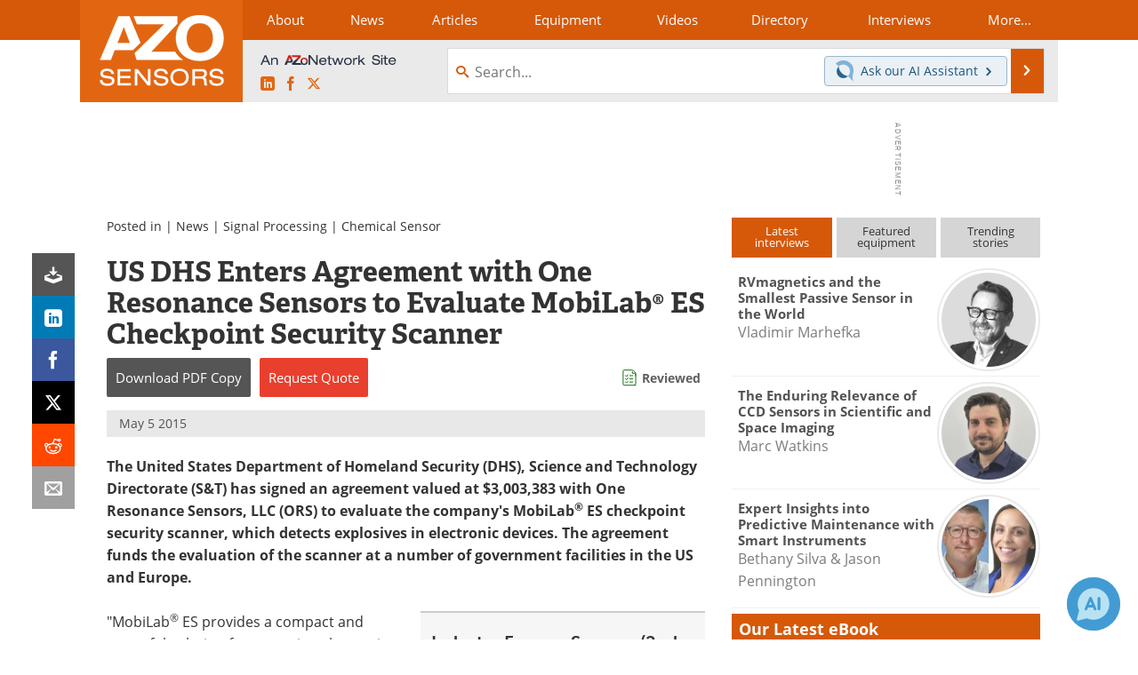

--- FILE ---
content_type: text/html; charset=utf-8
request_url: https://www.azosensors.com/news.aspx?newsID=9533
body_size: 21210
content:


<!DOCTYPE html>
<html lang="en" itemscope itemtype="http://schema.org/NewsArticle">
<head>
<link rel="preconnect" href="https://use.typekit.net" />
<link rel="preconnect" href="https://p.typekit.net" />
<link rel="preconnect" href="https://securepubads.g.doubleclick.net" />
<link rel="preconnect" href="https://www.googletagmanager.com" /><meta charset="utf-8" /><meta http-equiv="X-UA-Compatible" content="IE=edge" /><meta name="viewport" content="width=device-width, initial-scale=1, minimum-scale=1" /><title>
	US DHS Enters Agreement with One Resonance Sensors to Evaluate MobiLab&#174; ES Checkpoint Security Scanner
</title>
<link itemprop="mainEntityOfPage" href="https://www.azosensors.com/news.aspx?newsID=9533" />
<meta itemprop="description" content="The United States Department of Homeland Security (DHS), Science and Technology Directorate (S&amp;T) has signed an agreement valued at $3,003,383 with One Resonance Sensors, LLC (ORS) to evaluate the company&#39;s MobiLab&#174; ES checkpoint security scanner, which detects explosives in electronic devices. The agreement funds the evaluation of the scanner at a number of government facilities in the US and Europe." />
<meta itemprop="datePublished" content="2015-05-05T05:29:00-04:00" />
<meta itemprop="dateModified" content="2019-02-24T15:10:00-05:00" />
<meta name="twitter:card" content="summary" />
<meta name="twitter:site" content="@AZoSensors" />
<meta name="twitter:title" content="US DHS Enters Agreement with One Resonance Sensors to Evaluate MobiLab&#174; ES Checkpoint Security Scanner" />
<meta name="twitter:description" content="The United States Department of Homeland Security (DHS), Science and Technology Directorate (S&amp;T) has signed an agreement valued at $3,003,383 with One Resonance Sensors, LLC (ORS) to evaluate the company&#39;s MobiLab&#174; ES checkpoint security scanner, which detects explosives in electronic devices. The agreement funds the evaluation of the scanner at a number of government facilities in the US and Europe." />
<meta name="twitter:image:src" content="https://www.azosensors.com/images/news/NewsThumbImage_9533.jpg" />
<meta property="og:title" content="US DHS Enters Agreement with One Resonance Sensors to Evaluate MobiLab&#174; ES Checkpoint Security Scanner" />
<meta property="og:type" content="article" />
<meta property="og:image" content="https://www.azosensors.com/images/news/NewsThumbImage_9533.jpg" />
<meta property="og:url" content="https://www.azosensors.com/news.aspx?newsID=9533" />
<meta property="og:description" content="The United States Department of Homeland Security (DHS), Science and Technology Directorate (S&amp;T) has signed an agreement valued at $3,003,383 with One Resonance Sensors, LLC (ORS) to evaluate the company&#39;s MobiLab&#174; ES checkpoint security scanner, which detects explosives in electronic devices. The agreement funds the evaluation of the scanner at a number of government facilities in the US and Europe." />
<meta property="og:site_name" content="AZoSensors" />
<meta property="article:published_time" content="2015-05-05T05:29:00-04:00" />
<meta property="article:modified_time" content="2019-02-24T15:10:00-05:00" />
<meta property="article:section" content="Sensors News" />
<meta property="fb:app_id" content="191285697581963" />
<meta itemprop="isAccessibleForFree" content="false" />
<meta name="referrer" content="unsafe-url" /><meta name="robots" content="noindex" />
<link rel="canonical" href="https://www.azosensors.com/news.aspx?newsID=9533" /><link rel="stylesheet" href="https://use.typekit.net/vjt7ayk.css" media="print" onload="this.media='all'; this.onload=null;">

    <script type="text/javascript">
        window.g_cmpKind = 2;
        window.g_isIabTcfInUse = false;
        window.g_isIabGppInUse = false;
        window.bStrictCookies = undefined;
        window.g_cookiePolicyStatus = undefined;
        window.g_havePublishable = true;
        window.g_enableAnalytics = true;
        window.bRecordClientView = true;
        window.g_fetchPromotedItem = true;
        window.g_contentEmbedPromotedItemEligible = true;
        window.g_analyticsContentType = 'i-News Item';
        window.g_pageLoadStartOn = new Date();
        window._azoStartScripts = [];
        window.$ = function (fn) {
            if (typeof fn === 'function') { _azoStartScripts.push(fn); }
        };

    </script>

    <link rel="icon" href="/favicon-16x16.png" type="image/png" sizes="16x16" /><link rel="icon" href="/favicon-32x32.png" type="image/png" sizes="32x32" /><link rel="icon" href="/favicon-96x96.png" type="image/png" sizes="96x96" /><link rel="start" title="AZoSensors" href="/" /><link type="application/rss+xml" rel="alternate" title="AZoSensors (RSS)" href="https://www.azosensors.com/syndication.axd?format=rss" /><link type="application/atom+xml" rel="alternate" title="AZoSensors (ATOM)" href="https://www.azosensors.com/syndication.axd?format=atom" /><meta http-equiv="content-type" content="text/html; charset=utf-8" />
<script>
  window.googleAnalyticsConfig = {
    'gaCode': 'G-2CVVW0SD30',
    'cookieDomain': 'azosensors.com'
  };
</script>

<script>
  window.zohoPageSenseConfig = {
    'id': '9180d1f8a1a644818e83065fe450cc11'
  };
</script>
<meta name="msvalidate.01" content="F19F0E4C53AF972CB554F2D6E02D6A95" />

<link type="text/css" rel="stylesheet" href="https://www.azosensors.com/bundles/css/desktop/base?v=eqVkLbQF3ETgMdnbFaadtkpIft18270FmKV1DvWxUrc1" />


    <script type="text/javascript">
        //<![CDATA[
        var sSiteRoot = '/';
        var isMobileWebsite = false;
        var isMobileProSupplier = false;
        
        //]]>
    </script>

    
    <script type="text/javascript">

        window.dataLayer = window.dataLayer || [];
        function gtag() { dataLayer.push(arguments); }

        
        
            gtag('consent', 'default', {
                'ad_storage': 'denied',
                'analytics_storage': 'denied',
                'functionality_storage': 'denied',
                'personalization_storage': 'denied',
                'security_storage': 'granted',
                'ad_user_data': 'denied',
                'ad_personalization': 'denied'
            });
        

        function initAnalytics() {
            var config = window.googleAnalyticsConfig;
            if (config) {

                var gtagConfig = {
                    'anonymize_ip': true,
                    'cookie_domain': config.cookieDomain
                };

                if (window.g_analyticsContentType) {
                    gtagConfig['content_group'] = window.g_analyticsContentType;
                }

                

                var a = document.createElement('script');
                a.type = 'text/javascript';
                a.async = true;
                a.src = 'https://www.googletagmanager.com/gtag/js?id=' + config.gaCode;
                var s = document.getElementsByTagName('script')[0];
                s.parentNode.insertBefore(a, s);

                window.dataLayer = window.dataLayer || [];
                window.gtag = function () { dataLayer.push(arguments); };

                window.gtag('js', new Date());
                window.gtag('config', config.gaCode, gtagConfig);
            }
        };

        
            function initPlausible() {

                
                if (!window.googleAnalyticsConfig) {
                    return;
                }

                var plausibleDomain = 'azosensors.com';

                window.plausible = window.plausible || function () {(window.plausible.q = window.plausible.q || []).push(arguments)};

                var a = document.createElement('script');
                a.type = 'text/javascript';
                a.defer = true;
                a.setAttribute('data-domain', plausibleDomain);
                
                a.src = 'https://plausible.io/js/script.manual.js';
                var s = document.getElementsByTagName('script')[0];
                s.parentNode.insertBefore(a, s);

                $(function () {
                    Azom.recordPlausiblePageview();
                });
            }
        

    </script>

    

<style type="text/css">
</style>

<script type="text/javascript">
    //<![CDATA[

	var PdfReq = {
		itemType: 'news',
		itemName: 'US DHS Enters Agreement with One Resonance Sensors to Evaluate MobiLab® ES Checkpoint Security Scanner',
        languageCode: '',
		formTitle: 'US DHS Enters Agreement with One Resonance Sensors to Evaluate MobiLab® ES Checkpoint Security Scanner Printable Document (PDF)',
		itemId: 9533
	};

	$(function() {
	    Azom.initPdfReqPage();
	});

    //]]>
</script>

<script type="text/javascript">
    //<![CDATA[

    var DocReq = {
        itemType: 'news',
        reqType: 'None',
        itemName: 'US DHS Enters Agreement with One Resonance Sensors to Evaluate MobiLab® ES Checkpoint Security Scanner',
        formTitle: 'US DHS Enters Agreement with One Resonance Sensors to Evaluate MobiLab® ES Checkpoint Security Scanner',
        itemId: 9533
    };

    $(function () {
        Azom.initDocReqPage();
    });

    //]]>
</script>




    <!-- Add To Home -->
    
    <meta name="apple-mobile-web-app-capable" content="no" /><meta name="apple-mobile-web-app-status-bar-style" content="black" /><meta name="apple-mobile-web-app-title" content="Sensors" />
<script type="application/ld+json">
{
  "@context": "http://schema.org",
  "@type": "Organization",
  "name": "AZoSensors",
  "url": "https://www.azosensors.com/",
  "logo": "https://www.azosensors.com/themes/Standard/images/full_site_logo.png",
  "sameAs": [
     "https://www.facebook.com/AZoNetwork",
     "https://twitter.com/AZoSensors"
  ]
}
</script>

<script type="application/ld+json">
{
  "@context": "http://schema.org",
  "@type": "WebSite",
  "name": "AZoSensors",
  "url": "https://www.azosensors.com/",
  "potentialAction": {
     "@type": "SearchAction",
     "target": "https://www.azosensors.com/search.aspx?q={search_term_string}",
     "query-input": "required name=search_term_string"
  }
}
</script>
<meta name="description" content="The United States Department of Homeland Security (DHS), Science and Technology Directorate (S&amp;T) has signed an agreement valued at $3,003,383 with One Resonance Sensors, LLC (ORS) to evaluate the company&#39;s MobiLab® ES checkpoint security scanner, which detects explosives in electronic devices. The agreement funds the evaluation of the scanner at a number of government facilities in the US and Europe." /></head>
<body class="site-body promo-item-pending">

    <script type="text/javascript">

        
        var googletag = googletag || {};
        googletag.cmd = googletag.cmd || [];

        window.g_areSiteAdsInitialized = false;
        window.g_displayAdsToRender = [];

        function pushDisplayAd(fn) {
            if (window.g_areSiteAdsInitialized) {
                googletag.cmd.push(fn);
            } else {
                window.g_displayAdsToRender.push(fn);
            }
        }

    </script>

    

        <script async="async" src="https://securepubads.g.doubleclick.net/tag/js/gpt.js"></script>

        <script type='text/javascript'>
        //<![CDATA[
            window._renderedAdSlots = [];

            var g_dfpTargeting = [
                { k: "site", v: "AZoSensors" }
            ];

            function initSiteAds() {

                
                g_dfpTargeting.push({ k: "hostname", v: window.location.hostname });

                if (!window.g_isTargetingEnabled) {
                    g_dfpTargeting.push({ k: "npa", v: "yes" });
                }

                googletag.cmd.push(function () {

                    googletag.defineSlot('/21677452523/AZo_728x90_1', [[728, 90]], 'div-gpt-AZo_728x90_1').addService(googletag.pubads());
googletag.defineSlot('/21677452523/AZo_Desktop_300x250_1', [[300, 250]], 'div-gpt-AZo_Desktop_300x250_1').addService(googletag.pubads());


                    if (g_dfpTargeting.length) {
                        for (var t = 0; t < g_dfpTargeting.length; t++) {
                            googletag.pubads().setTargeting(g_dfpTargeting[t].k, g_dfpTargeting[t].v);
                        }
                    }

                    
                    
                    if (!window.g_isIabTcfInUse && !g_isIabGppInUse && !window.g_isTargetingEnabled) {
                        
                        googletag.pubads().setPrivacySettings({
                            'restrictDataProcessing': true,
                            'nonPersonalizedAds': true
                        });
                    }
                    
                    googletag.pubads().addEventListener('slotRenderEnded', function (e) { if (typeof Azom === 'undefined') { _renderedAdSlots.push(e); } else { Azom.onAdSlotRendered(e); } });
                    
                    googletag.pubads().enableSingleRequest();
                    googletag.enableServices();

                });

                ////////////////

                if (typeof g_displayAdsToRender !== 'undefined' && g_displayAdsToRender.length) {

                    
                    while (g_displayAdsToRender.length) {

                        

                        
                        var item = g_displayAdsToRender.shift();

                        googletag.cmd.push(item);

                        
                        item = null;
                    }
                }

                ////////////////

                window.g_areSiteAdsInitialized = true;

            }

        //]]>
        </script>
    

    <script type="text/javascript">

        window.g_azoReadCookie = function (name) {
            var nameEQ = name + "=";
            var ca = document.cookie.split(';');
            for (var i = 0; i < ca.length; i++) {
                var c = ca[i];
                while (c.charAt(0) == ' ') c = c.substring(1, c.length);
                if (c.indexOf(nameEQ) == 0) return c.substring(nameEQ.length, c.length);
            }
            return null;
        };

        
            function updateGoogleConsentModeUserPreferences() {

                var cp = typeof BlogEngine === 'object' ? BlogEngine.getVisitorCookieAndPrivacyPreferences() : null;

                var performance = (cp ? cp.performance : window.g_isPerformanceEnabled) ? true : false;
                var functional = (cp ? cp.functional : window.g_isFunctionalEnabled) ? true : false;
                var targeting = (cp ? cp.targeting : window.g_isTargetingEnabled) ? true : false;

                

                gtag('consent', 'update', {
                    'ad_storage': targeting ? 'granted' : 'denied',
                    'analytics_storage': performance ? 'granted' : 'denied',
                    'functionality_storage': functional ? 'granted' : 'denied',
                    'personalization_storage': targeting ? 'granted' : 'denied',
                    'security_storage': 'granted',
                    'ad_user_data': targeting ? 'granted' : 'denied',
                    'ad_personalization': targeting ? 'granted' : 'denied'
                });
            }
        

        function canRunPerformanceAnalytics() {
            
            if ((window.g_enableAnalytics && !g_azoReadCookie('isstffvstr')) || g_azoReadCookie('analytics-on')) {
                return true;
            } else {
                return false;
            }
        }

        if (canRunPerformanceAnalytics() && typeof initPlausible === 'function') {
            initPlausible();
        }

        
        window.g_hasActionsOnConsentsAvailableRun = false;

        function actionsOnConsentsAvailable() {

            if (window.g_hasActionsOnConsentsAvailableRun) {
                return;
            }

            window.g_hasActionsOnConsentsAvailableRun = true;

            var cp = '';

            if (window.g_cmpKind === 2) { 

                cp =
                    (OnetrustActiveGroups.includes('C0002') ? '1' : '0') +  
                    (OnetrustActiveGroups.includes('C0003') ? '1' : '0') +  
                    (OnetrustActiveGroups.includes('C0004') ? '1' : '0');   

            } else {
                cp = g_azoReadCookie('cookiepolicy');
            }

            if (cp && cp.length !== 3) {
                cp = null;
            }

            
            var isCookieBarShown = cp ? false : !!g_azoReadCookie('cookiebarshown');

            var currentCookieNoticeBarStatus = 0;

            function configureCookieNoticeBar() {

                
                if (window.g_cmpKind !== 1) {
                    return;
                }

                
                if (cp) {
                    return;
                }

                var showFullBar = typeof bStrictCookies === 'boolean' && bStrictCookies;
                var newCookieNoticeBarStatus = showFullBar ? 2 : 1;

                

                if (currentCookieNoticeBarStatus === newCookieNoticeBarStatus) {
                    
                    return;
                }

                
                try {
                    var root = document.getElementsByTagName('html')[0];
                    
                    if (root && root.classList) {

                        root.classList.toggle('show-cookie-bar', true);
                        root.classList.toggle('show-cookie-bar-standard', !showFullBar);
                        root.classList.toggle('show-cookie-bar-full', showFullBar);

                        currentCookieNoticeBarStatus = newCookieNoticeBarStatus;
                    }
                } catch (e) {
                    
                }
            }

            var areCookieCategoriesSet = false;

            function evaluateCookiePolicyStatus() {

                if (areCookieCategoriesSet) {
                    return;
                }

                var canSetCookieCategories = false;

                if (window.g_cmpKind !== 1) { 
                    canSetCookieCategories = true;
                } else {

                    
                    canSetCookieCategories =
                        g_cookiePolicyStatus === 1 ||
                        g_cookiePolicyStatus === 2 ||
                        (g_cookiePolicyStatus === 3 && typeof bStrictCookies === 'boolean');

                }

                if (canSetCookieCategories) {

                    if (window.g_cmpKind !== 1) { 
                        window.g_isTargetingEnabled = cp[2] === '1';
                        window.g_isPerformanceEnabled = cp[0] === '1';
                        window.g_isFunctionalEnabled = cp[1] === '1';
                    } else {

                        
                        window.g_isTargetingEnabled =
                            (cp && cp[2] === '1') ||
                            (!bStrictCookies && !cp && isCookieBarShown);

                        window.g_isPerformanceEnabled =
                            (cp && cp[0] === '1') ||
                            (!bStrictCookies && !cp && isCookieBarShown);

                        window.g_isFunctionalEnabled =
                            (cp && cp[1] === '1') ||
                            (!bStrictCookies && !cp && isCookieBarShown);

                    }

                    areCookieCategoriesSet = true;

                    

                    
                        updateGoogleConsentModeUserPreferences();
                    

                    

                    
                    if (canRunPerformanceAnalytics()) {
                        initAnalytics();
                    }

                    
                    if (typeof initSiteAds === 'function') {
                        initSiteAds();
                    }

                    $(function() {

                        
                        BlogEngine.loadPerformanceScripts();

                        
                        if (bRecordClientView && typeof contentViewData !== 'undefined') {
                            
                            Azom.recordClientView();
                        } else {
                            
                        }

                        
                        Azom.checkInboundDetails();
                    });
                }
            }

            function evaluateGeoLocation(location) {

                

                var country = '';
                var region = '';

                if (window.g_cmpKind === 2) {
                    var otLocationData = OneTrust.getGeolocationData();
                    country = !otLocationData ? '' : (otLocationData.country || '').toString().toUpperCase();
                    region = !otLocationData ? '' : (otLocationData.state || '').toString().toUpperCase();
                } else if (location) {
                    country = (location.country || '').toString().toUpperCase();
                    region = (location.region || '').toString().toUpperCase();
                } else {
                    country = (g_azoReadCookie('azocountry') || '').toString();
                }


                if (typeof country === 'string' && country.length === 2) {

                    window.g_countryCode = country.toUpperCase();
                    window.g_regionCode = region.toUpperCase();

                    
                    

                    window.bStrictCookies = window.g_countryCode === 'DE';

                    

                    if (window.g_cmpKind === 1) { 

                        $(function () {
                            Azom.createCookie("azocountry", country, 0);
                            BlogEngine.initCookieNoticeBar();
                        });

                    }

                }

                
                configureCookieNoticeBar();

                
                evaluateCookiePolicyStatus();

            }

            function onGetCountryProblem() {
                

                
                window.bStrictCookies = true;

                evaluateCookiePolicyStatus();
            }

            function lookupCountryIfNeeded() {

                if (window.g_cmpKind !== 1) { 
                    return;
                }

                if (window.g_countryCode) {
                    
                }
                if (!window.g_countryCode) {
                    
                    if (typeof fetch === 'undefined') {
                        
                        onGetCountryProblem();
                    } else {
                        fetch('/cdn-cgi/trace')
                            .then(function (resp) { return resp.text(); })
                            .then(function (data) {
                                var foundCountry = false;
                                if (!data || typeof data !== 'string') {
                                    
                                } else {
                                    var match = data.match(/\bloc=([a-z]{2})/i);
                                    if (!match || !match.length || match.length < 2) {
                                        
                                    } else {
                                        foundCountry = true;
                                        evaluateGeoLocation({ country: match[1], region: null });
                                        
                                    }
                                }

                                if (!foundCountry) {
                                    onGetCountryProblem();
                                }
                            })
                            .catch(function (error) {
                                
                                onGetCountryProblem();
                            });
                    }
                }
            }

            /////////////////

            

            if (window.g_cmpKind === 1) {

                if (cp) {
                    window.g_cookiePolicyStatus = 1;
                } else if (!isCookieBarShown) {
                    window.g_cookiePolicyStatus = 2;
                } else {
                    window.g_cookiePolicyStatus = 3;
                }

                
            }

            evaluateGeoLocation(null);

            lookupCountryIfNeeded();

        } 

    </script>

    

        <script>
            
        </script>

        <script>
            
        </script>

        
        <script src="https://cdn-ukwest.onetrust.com/scripttemplates/otSDKStub.js" async type="text/javascript" charset="UTF-8" data-domain-script="8480e383-8f4d-4149-bf14-2277128cacaf" ></script>
        <script type="text/javascript">
            window.g_isOneTrustAvailable = false;
            window.g_areInitialOneTrustConsentsAvailable = false;
            window.g_oneTrustRequireBannerInteraction = false;
            function OptanonWrapper() {
                if (!window.g_isOneTrustAvailable) {
                    window.g_isOneTrustAvailable = true;

                    if (typeof window.__tcfapi === 'function') {
                        window.g_isIabTcfInUse = true;
                        
                    }

                    if (typeof window.__gpp === 'function') {
                        window.g_isIabGppInUse = true;
                    }

                    
                }
                

                if (window.g_areInitialOneTrustConsentsAvailable) {
                    $(function () {
                        BlogEngine.onOneTrustConsentsUpdated();
                    });
                } else {

                    $(function () {
                        var isBoxClosed = !!Azom.readCookie('OptanonAlertBoxClosed');
                        if (!window.g_areInitialOneTrustConsentsAvailable) {

                            
                            var isBannerOverlayVisible = $('.ot-fade-in').is(':visible');
                            var areConsentsAvailableForProcessing = !isBannerOverlayVisible || isBoxClosed;
                            if (!areConsentsAvailableForProcessing) {
                                window.g_oneTrustRequireBannerInteraction = true;
                            } else {
                                window.g_areInitialOneTrustConsentsAvailable = true;
                                
                                window.setTimeout(actionsOnConsentsAvailable, 1);
                            }
                        }
                    });

                }
            }
        </script>
        

    

    

    

    

    

    <div id="body-wrap">

        <div class="container main-content-right">
            <form method="post" action="/news.aspx?newsID=9533" id="aspnetForm">
<div class="aspNetHidden">
<input type="hidden" name="__VIEWSTATE" id="__VIEWSTATE" value="3wlvXkjyLbD625SBDoBtQViYWnANd7FSqJpHRkWQY56rqk58Vn59aGPGwikVrt9NjCaOQxlsSMxyCfelHnZGLqdOBLOB4hLKTxvhAlSaocM80OA+73x2J9tE+knTA/SNroaTL2q2+Hun6tFi4zHVYK8PlD/XGthaXQ2fY9HPR3T4hxQxcFevPmnIv+DOlt1+KhIqPXmBJt2aEowPQG2eDXo2occnwUaOftxR/FZNS7zYbsf0iUtAIUXyYpsAAxLO5m7XajYieNkwRM5bvZRHF9pr23oEZS8Km6pOZO8d5H9TBpJwZqd7VA6PhZsJBzW+H1wo+DY/cL/nBtUSqztaG0xD/mTBM7b/YvRnnJ5dfPITiEUjMa6AMlrKZoLSFgEzLMRenWnCgDoeqlM+tVP581vRL2lvglUOjtUda9NwrSPmRuTq4szr/GaTgILNAddsuEdGYbaW9I8sxDaO/LcPhmI+Ookll7eC0RfsOnoxVp907utHZdsT3VPMFxgv14eLigKUWw==" />
</div>

<div class="aspNetHidden">

	<input type="hidden" name="__VIEWSTATEGENERATOR" id="__VIEWSTATEGENERATOR" value="CA8C29DA" />
	<input type="hidden" name="__EVENTVALIDATION" id="__EVENTVALIDATION" value="M5BqBF1c5UlSgJZkRJEiddMhS7ZkNZU0j156UXgsxJ/CWRdTu9WhHNhyZcJbAgfq20P654CPK5wG0I+AO3RqyjvdTVRYyxv9lB9+HFgItUbtiS2czTktjTekrB0epma7+/fW0nPYmPSbtnCaLrQW1NWoU2tfGTFd6XtopeSxzU5VSR1XDDk8JqRDBEPF1wtQgovLew==" />
</div>

                <div class='overlay-content-wrapper'>
                    <div id='social-login-overlay-simple-container'></div>
                    <div id='social-login-overlay-full-container' class='mfp-with-anim'></div>
                </div>

                <header>
                    <a class="skip-link sr-only sr-only-focusable" href="#main">Skip to content</a>
                    <nav class="main-menu container menu-container">

                        <div class="logo col-sm-2 col-xs-12">
                            <a href="/">
                                <img class="img-responsive center-block" src="https://www.azosensors.com/themes/Standard/images/azosensors_logo_v3.png" alt="AZoSensors" /></a>
                        </div>

                        <div class="nav-right col-sm-10 col-xs-12">
                            <ul class="menu">
                                <li><a href="/aboutus.aspx"><span>About</span></a></li>
                                <li><a href="/news-index.aspx"><span>News</span></a></li>
                                <li><a href="/articles.aspx"><span>Articles</span></a></li>
                                <li><a href="/equipment-index.aspx"><span>Equipment</span></a></li>
                                <li><a href="/videos-index.aspx"><span>Videos</span></a></li>
                                <li><a href="/directory.aspx"><span>Directory</span></a></li>
                                <li><a href="/interviews.aspx"><span>Interviews</span></a></li>
                                <li class="hidden-xs"><a class="moremenu">More...</a></li>

                                <li class="hidden-sm hidden-md hidden-lg"><a href="/book-index.aspx"><span>Books</span></a></li>
                                <li class="hidden-sm hidden-md hidden-lg"><a href="/advertise"><span>Advertise</span></a></li>
                                <li class="hidden-sm hidden-md hidden-lg"><a href="/contact.aspx"><span>Contact</span></a></li>
                                <li class="hidden-sm hidden-md hidden-lg"><a href="/newsletters/"><span>Newsletters</span></a></li>
                                <li class="hidden-sm hidden-md hidden-lg"><a href="/search.aspx"><span>Search</span></a></li>
                                <li class="hidden-sm hidden-md hidden-lg"><a href="/journals-index.aspx"><span>Journals</span></a></li>
                                <li class="hidden-sm hidden-md hidden-lg mobile-menu-profile-become-member">
                                    <a href="/azoprofile/login/" onclick="return AZoProfileUtils.showAZoProfileLoginFullOverlay(null);" class="login-signup"><span>Become a Member</span></a>
                                </li>
                            </ul>

                        <div class="sub-menu col-xs-12" aria-role="nav">
                            <ul class="mobile-main serif hidden-xs">
                                <li><a href="/book-index.aspx"><span>Books</span></a></li>
                                <li><a href="/advertise"><span>Advertise</span></a></li>
                                <li><a href="/contact.aspx"><span>Contact</span></a></li>
                                <li><a href="/newsletters/"><span>Newsletters</span></a></li>
                                <li><a href="/journals-index.aspx"><span>Journals</span></a></li>
                                <li><a href="/search.aspx"><span>Search</span></a></li>
                                <li class="mobile-menu-profile-become-member">
                                    <a href="/azoprofile/login/" onclick="return AZoProfileUtils.showAZoProfileLoginFullOverlay(null);" class="login-signup"><span>Become a Member</span></a>
                                </li>
                            </ul>
                        </div>

                            
                            <div class="col-xs-12 user-menu">
                                <div class="row">
                                    <div class="menu-top-left hidden-xs clearfix">
                                        <a class="an-azonetwork-site" href="/suppliers.aspx?SupplierID=4685"><img src="https://www.azosensors.com/images/an-azonetwork-site.svg" alt="An AZoNetwork Site" width="158" height="16" /></a>
                                        <div class="top-social-icons">
                                            <ul class="social">
                                                <li class="linkedin"><a href="https://www.linkedin.com/company/azosensors/" aria-label="AZoSensors LinkedIn page">
                                                    <span aria-hidden="true" class="icon-linkedin"></span>
                                                    <span class="sr-only">LinkedIn</span>
                                                </a></li>
                                                <li class="facebook"><a href="https://www.facebook.com/AZoNetwork" aria-label="AZoNetwork Facebook page">
                                                    <span aria-hidden="true" class="icon-facebook"></span>
                                                    <span class="sr-only">Facebook</span>
                                                </a></li>
                                                <li class="twitter"><a href="https://twitter.com/AZoSensors" aria-label="AZoSensors X page">
                                                    <span aria-hidden="true" class="icon-twitter-x"></span>
                                                    <span class="sr-only">X</span>
                                                </a></li>
                                            </ul>
                                        </div>
                                        
                                        
                                    </div>
                                    <div class="col-sm-7 col-xs-12 menu-top-right">
                                        <div class="search-input-group">
                                            <div class="menu-global-search">
                                                <span class="icon-search"></span>
                                                <input aria-labelledby="searchLabel" type="search" id="globalSearchField" class="form-control searchfield" placeholder="Search..." maxlength="200" onfocus="BlogEngine.searchClear('')" onblur="BlogEngine.searchClear('')" onkeypress="return BlogEngine.searchKeyPress(event,'globalSearchField', '', null)" value="" />
                                            </div>
                                            <div class="menu-top-azthena">
                                                <a class="open-azthena clearfix">
                                                    <svg xmlns="http://www.w3.org/2000/svg" viewBox="0 0 144.229 169.55" role="img" style="enable-background:new 0 0 144.2287 169.55" xml:space="preserve">
                                                        <title>Chat with our AI Assistant</title><path d="M23.48 49c-9.76 9.76-15.8 23.24-15.8 38.13 0 29.77 24.14 53.91 53.91 53.91 14.89 0 28.37-6.04 38.13-15.79-39.85-4.79-71.45-36.39-76.24-76.24V49z" style="fill:#28658e"/><path d="M141.6 101.53c3.87-14.41 7.12-50.5-18.4-76.02C89.18-8.51 34.02-8.51 0 25.52L23.48 49c9.76-9.76 23.23-15.79 38.12-15.79 29.77 0 53.91 24.14 53.91 53.91 0 14.89-6.03 28.37-15.79 38.12l20.52 20.52 23.79 23.79s-14.44-23.33-2.43-68.02z" style="fill:#7fb3db"/></svg>
                                                    <span class="ask-azthena"><span class="ask-azthena-text-line">Ask our</span> <span class="ask-azthena-text-line">AI Assistant <span aria-hidden="true" class="icon-arrow-right"></span></span></span>
                                                </a>
                                            </div>
                                            <div class="input-group-addon search-btn-wrap">
                                                <button class="search-btn" onclick="return BlogEngine.search('globalSearchField');" onkeypress="return BlogEngine.search('globalSearchField');">
                                                    <span aria-hidden="true" class="icon-arrow-right"></span>
                                                    <span id="searchLabel" class="sr-only">Search</span>
                                                </button>
                                            </div>
                                        </div>
                                    </div>

                                </div>
                            </div>

                            <a class="moremenu mobile-menu visible-xs-block">
                                <span aria-hidden="true" class="icon-list"></span>
                                <span class="sr-only">Menu</span>
                            </a>

                        </div>

                    </nav>
                </header>

                
                    <div class="clearfix">
                        
                        <div class="banner-ad hidden-xs col-sm-12">
                            <div id="widgetzone_siteVeryTopV3" class="widgetzone clearfix"><section class="widget dfpad clearfix" id="widget622c0e27-8db6-42a3-8a81-aadf291437b8"><div class='div-gpt-wrap-728x90'><div id='div-gpt-AZo_728x90_1' class='div-gpt-728x90'>
<script type='text/javascript'>
pushDisplayAd(function(){
    googletag.display('div-gpt-AZo_728x90_1');
});
</script>
</div></div>

</section></div>
                        </div>
                    </div>
                

                <main id="main" tabindex="-1" class="main-container col-xs-12 col-md-8">

                    


        


        

        



<div style="position:absolute;visibility:hidden;">
    <div id="pdfReqForm" class="azoForm-dialog azoForm-desktop-container mfp-with-anim">
        <div class="pdfReq-form-dialog-container-contents"></div>
    </div>
</div>


<div id="pdfReqFormMobileContainerOnPage" class="azoForm-mobile-container">
</div>

        

<!-- docReq start -->


<div style="position:absolute;visibility:hidden;">
    <div id="docReqForm" class="azoForm-dialog azoForm-desktop-container mfp-with-anim">
        <div class="docReq-form-dialog-container-contents"></div>
    </div>
</div>


<div id="docReqFormMobileContainerOnPage" class="azoForm-mobile-container"></div>
<!-- docReq end -->


        
            
            <div class="item-top-bar">

                

                    <div class="postedIn">

                            Posted in
                             | <a href="/news-index.aspx">News</a> | <a href="/news-category.aspx?CatID=12">Signal Processing</a> | <a href="/news-category.aspx?CatID=23">Chemical Sensor</a>

                    </div>

                

            </div>
        


    <div id="widgetzone_NewsAboveTabs" class="widgetzone clearfix"></div>

    


    


            

<input type="hidden" id="url-to-share" value="https://www.azosensors.com/news.aspx?newsID=9533"/>
<div class="share-box">
    <ul class="showEmailShare">
        
        <li class="pdf-download no-count">
            <a href="#" class="request-pdf-download" title="Download PDF copy">
                <div class="share-wrapper">
                    <div aria-hidden="true" class="icon icon-download"></div>
                </div>
            </a>
        </li>
        
        <li class="linkedin">
            <a href="https://www.linkedin.com/shareArticle?mini=true&amp;url=https%3a%2f%2fwww.azosensors.com%2fnews.aspx%3fnewsID%3d9533&amp;title=US+DHS+Enters+Agreement+with+One+Resonance+Sensors+to+Evaluate+MobiLab%c2%ae+ES+Checkpoint+Security+Scanner" title="LinkedIn" data-win-width="520" data-win-height="570" target="_blank">
                <div class="share-wrapper">
                    <div aria-hidden="true" class="icon icon-linkedin"></div>
                    <div class="count count-linkedin"></div>
                </div>
            </a>
        </li>
        <li class="facebook">
            <a href="https://www.facebook.com/sharer/sharer.php?u=https%3a%2f%2fwww.azosensors.com%2fnews.aspx%3fnewsID%3d9533" title="Facebook" data-win-width="550" data-win-height="600" target="_blank">
                <div class="share-wrapper">
                    <div aria-hidden="true" class="icon icon-facebook"></div>
                    <div class="count count-facebook"></div>
                </div>
            </a>
        </li>
        <li class="twitter no-count">
            <a href="https://x.com/share?url=https%3a%2f%2fwww.azosensors.com%2fnews.aspx%3fnewsID%3d9533&amp;text=US+DHS+Enters+Agreement+with+One+Resonance+Sensors+to+Evaluate+MobiLab%c2%ae+ES+Checkpoint+Security+Scanner" title="X" data-win-width="550" data-win-height="300" target="_blank">
                <div class="share-wrapper">
                    <div aria-hidden="true" class="icon icon-twitter-x"></div>
                </div>
            </a>
        </li>
        <li class="reddit no-count">
            <a href="https://www.reddit.com/submit?url=https%3a%2f%2fwww.azosensors.com%2fnews.aspx%3fnewsID%3d9533" title="Reddit" data-win-width="575" data-win-height="600" target="_blank">
                <div class="share-wrapper">
                    <div aria-hidden="true" class="icon icon-reddit"></div>
                </div>
            </a>
        </li>
        
        <li class="email no-count">
            <a href="#" onclick="return Azom.displayShareViaEmail();" title="Email" target="_blank">
                <div class="share-wrapper">
                    <div aria-hidden="true" class="icon icon-envelop"></div>
                </div>
            </a>
        </li>
        
    </ul>
</div>



            <div class='item-body content-item-body clearfix'>

				

                

                <h1 id="ctl00_cphBody_h1Title" itemprop="headline">US DHS Enters Agreement with One Resonance Sensors to Evaluate MobiLab&#174; ES Checkpoint Security Scanner</h1>

                
    
    <div class="in-content-ctas-container in-content-ctas-container-top">
        <div class="in-content-ctas in-content-ctas-top cta-btns-cols-2">
            <ul>
                <li class="cta-printpdf"><a href="#" class="request-pdf-download" onclick="return false;"><span class="cta-text"><span>Download</span> <span>PDF Copy</span></span></a></li><li class="cta-rfq"><a href="#" class="requestQuoteOneItem" onclick="return false;"><span class="cta-text"><span>Request</span> <span>Quote</span></span></a></li>
            </ul>
        </div>
        
            <div class="article-status-details">
                <img src="https://www.azosensors.com/images/editorial-checklist.svg" alt="Editorial Checklist" width="129" height="150" />
                <a href="#" tabindex="0" class="reviewed-indicator" data-content="&lt;p&gt;&lt;img src=&quot;https://www.azosensors.com/images/news/NewsThumbImage_9533.jpg&quot; alt=&quot;&quot; width=&quot;350&quot; height=&quot;215&quot; /&gt; This article has been provided by a &lt;a href=&quot;http://www.detect-ors.com&quot; target=&quot;_blank&quot; rel=&quot;noopener nofollow&quot;&gt;trusted source&lt;/a&gt; and subjected to AZoSensors&#39;s &lt;a href=&quot;/content-policy&quot;&gt;review protocols&lt;/a&gt;, complying with its guidelines. To guarantee the article&#39;s authority, our editing team has highlighted the following features: verified accuracy, undergone scholarly review, sourced from a reliable authority, and meticulously scrutinized for errors. Modifications may be made to the article&#39;s style and length.&lt;/p&gt;">Reviewed</a>
            </div>
        
    </div>

        
        <div class="overlay-content-wrapper">
            <div class="reviewers-notes-modal">
                <div class="reviewers-notes-body item-body">
                    <div class="reviewers-notes-content">
                    </div>
                    <div class="reviewers-notes-close-wrap">
                        <input class="reviewers-notes-close close-reviewers-notes-button" type="button" value="Close" />
                    </div>
                </div>
            </div>
        </div>
    


                <div id="ctl00_cphBody_divText" itemprop="articleBody" class="clearfix">
                    <div class="article-meta article-meta-byline article-meta-right-only"><span class="article-meta-contents"><span class="article-meta-right article-meta-right-with-date article-meta-right-one-item"><span class="article-meta-date">May 5 2015</span></span></span></div><span itemprop="author" itemscope itemtype="http://schema.org/Organization"><meta itemprop="name" content="AZoSensors" /><meta itemprop="url" content="https://www.azosensors.com/" /></span>
<p><strong>The United States Department of Homeland Security (DHS), Science and Technology Directorate (S&amp;T) has signed an agreement valued at $3,003,383 with One Resonance Sensors, LLC (ORS) to evaluate the company&#39;s MobiLab<sup>&reg;</sup> ES checkpoint security scanner, which detects explosives in electronic devices. The agreement funds the evaluation of the scanner at a number of government facilities in the US and Europe.</strong></p>

<div class="related-content-embed related-stories-embed"><h3>Related Stories</h3><ul><li><a href="/article.aspx?ArticleID=123">3DLevelScanner and Powder Measurements</a></li><li><a href="/article.aspx?ArticleID=1255">Sensors for Security: Their Importance and Potential Impact</a></li><li><a href="/news.aspx?newsID=4078">Elite Security Services Adds Door and Window Sensors to Home Security Systems</a></li></ul></div><p>&quot;MobiLab<sup>&reg;</sup> ES provides a compact and powerful solution for screening electronic devices,&quot; said Dr. Pablo Prado, Co-founder and CEO of ORS. &quot;We are very pleased to be working with DHS to evaluate our technology, which we believe will significantly increase airport security while minimizing passenger delays and disruptions.&quot;</p>

<p>The MobiLab<sup>&reg;</sup> ES uses chemical-specific radio-frequency technology to provide safe and fast detection of concealed explosive materials. The screening system offers airport security checkpoints the ability to inspect electronic items for explosives in seconds without requiring the devices to be powered on.</p><div id="content-gate"></div><div class="gated-content">

<p>Last summer, new emergency airport security measures were put in place to require travelers on selected flights to power up electronic devices as a part of the security screening process. The new measures slowed security checkpoints and inconvenienced passengers, who were delayed or forced to surrender their electronic items. MobiLab<sup>&reg;</sup> ES now offers a reliable, safe and highly accurate way to scan electronic devices for explosives.</p>

<p><strong>MobiLab<sup>&reg;</sup> ES features:</strong></p>

<ul>
	<li>Compact tabletop scanner</li>
	<li>Single-touch operation that requires minimal training</li>
	<li>Self-calibrating</li>
	<li>Detection of explosives regardless of their configuration</li>
</ul>


</div>
                    <div id="sources" class="content-source below-content-common-a"><div class="content-src-label">Source:</div><div class="content-src-value"><p><a href="http://www.detect-ors.com" target="_blank" rel="noopener">http://www.detect-ors.com</a></p></div></div>
                    
                </div>

                

                
    
    <div class="in-content-ctas-container in-content-ctas-container-bottom">
        <div class="in-content-ctas in-content-ctas-bottom cta-btns-cols-2">
            <ul>
                <li class="cta-printpdf"><a href="#" class="request-pdf-download" onclick="return false;"><span class="cta-text"><span>Download</span> <span>PDF Copy</span></span></a></li><li class="cta-rfq"><a href="#" class="requestQuoteOneItem" onclick="return false;"><span class="cta-text"><span>Request</span> <span>Quote</span></span></a></li>
            </ul>
        </div>
        
    </div>

        


                

                

            </div>

            


	<script type="text/javascript">
		//<![CDATA[

		$(function() {
            BlogEngine.initContentImages('.content-item-img');
		});

		//]]>
	</script>

    

    

    <script type='text/javascript'>
    //<![CDATA[

        var commentPageData = {
            contentType: 'News',
            contentId: 9533,
            languageCode: '',
            siteName: 'AZoSensors.com',
            publicLabel: 'Public Comment',
            privateLabel: 'Private Feedback to AZoSensors.com',
            identityBoxTopText: 'Leave your feedback'
            
        };

        $(function() { BlogEngine.initComments(); });

    //]]>
    </script>

    <div id="commentblock">

        <h2 id='comments-header-bar' style="display:none;">Comments</h2>

        <div id="commentsBlockWrapper" style="display:none;">
            

            <div id='comments-wrap'>
                
            </div>

        </div>

        


        <div id='comment-bottom-wrap'>

            <h2>Tell Us What You Think</h2>
            <div>

                <p class='first last'>
                    Do you have a review, update or anything you would like to add to this news story?
                </p>

                <div id="comment-form-bottom-holder">
                    <div id="comment-form">

	                    <div class="commentForm">

		                    <input type="hidden" name="ctl00$cphBody$commentWidget$hiddenReplyTo" id="hiddenReplyTo" />
		                    <p id="cancelReply" style="display:none;"><a href="javascript:void(0);" onclick="BlogEngine.cancelReply();">Cancel reply to comment</a></p>

                            <div id="comment-status"></div>
                            

              <div class='azoprofile-identity-box-wrap'>
                  <div class='azoprofile-identity-box-pic'>
                      <img alt='' src='/pics/anonymous_avatar.gif' />
                  </div>
                  <div class='azoprofile-identity-box-right'>
                      <div id='azoprofile-identity-box-top'>Leave your feedback</div>
                      <div class='azoprofile-identity-box-login-wrap'>
                          <a href='#' class='azoprofile-identity-box-login-btn'>
                            <span class='azoprofile-identity-box-login-text'>Login</span>
                            <span class='azoprofile-identity-box-provider-icons'>&nbsp;</span>
                            <span class='azoprofile-identity-box-button'><span class='azoprofile-identity-box-button-arrow'>&nbsp;</span></span>
                          </a>
                      </div>
                      <div class='azoprofile-identity-box-loggedin'>
                          <div class='azoprofile-identity-box-name'></div>
                          <div class='azoprofile-identity-box-logout'><a href='#' onclick='return AZoProfileUtils.onAZoProfileBoxIdentityLogout();'>(Logout)</a></div>
                      </div>
                  </div>
              </div>
              <div style='clear:both;'></div>

	                        <div id='commentCompose'>
		                        <textarea name="ctl00$cphBody$commentWidget$tbCommentBody" rows="2" cols="20" id="tbCommentBody" aria-labelledby="azoprofile-identity-box-top">
</textarea>
	                        </div>
                            <div class='comment-bottom-actions'>
                                <fieldset class='comment-public-options'>
                                    <legend class="sr-only">Your comment type</legend>
                                    <div class='comment-public-option'>
                                        <input type="radio" name='comment_public_status' id='comment-make-public' checked='checked' />
                                        <label id='comment-make-public-label' for='comment-make-public'>Public Comment</label>
                                    </div>
                                    <div class='comment-public-option'>
                                        <input type="radio" name='comment_public_status' id='comment-make-private' />
                                        <label id='comment-make-private-label' for='comment-make-private'>Private Feedback to AZoSensors.com</label>
                                    </div>
                                    
                                </fieldset>
                                <a id="post-comment" href="#" onclick="return false;" class="comment-btn">Submit</a>
                            </div>

                            <div style="clear:both;"></div>

                        </div>
                    </div>
                </div>
            </div>

        </div>


    </div>





    

<div class="content-gate-contents">
    <div class="content-gate-top">
        <h2 class="content-gate-header">
            Sign in to keep reading
            
        </h2>
        
    </div>
    
    <p>
        We're committed to providing free access to quality science. By registering and providing insight into
        your preferences you're joining a community of over 1m science interested individuals and help us to
        provide you with insightful content whilst keeping our service free.
    </p>
    <div class="content-gate-btns content-gate-btns-top content-gate-btns-aligned">
        <div class="content-gate-btn">
            <a href="#" class="content-gate-btn-google" data-provider="google">
                <img src="https://www.azonetwork.com/images/signin_google.svg" alt="Google" width="128" height="128" />
                
                <span class="content-gate-btn-text">Sign in with Google</span>
            </a>
        </div>
        <div class="content-gate-btn">
            <a href="#" class="content-gate-btn-apple" data-provider="apple">
                <img src="https://www.azonetwork.com/images/signin_apple.svg" alt="Apple" width="50" height="50" />
                
                <span class="content-gate-btn-text">Sign in with Apple</span>
            </a>
        </div>
        <div class="content-gate-btn">
            <a href="#" class="content-gate-btn-linkedin" data-provider="linkedin">
                <img src="https://www.azonetwork.com/images/signin_linkedin.svg" alt="LinkedIn" width="512" height="512" />
                
                <span class="content-gate-btn-text">Sign in with LinkedIn</span>
            </a>
        </div>
        <div class="content-gate-btn">
            <a href="#" class="content-gate-btn-facebook" data-provider="facebook">
                <img src="https://www.azonetwork.com/images/signin_facebook.svg" alt="Facebook" width="512" height="512" />
                
                <span class="content-gate-btn-text">Sign in with Facebook</span>
            </a>
        </div>
    </div>
    <div class="content-gate-or">
        or
    </div>
    <div class="content-gate-btns">
        <div class="content-gate-btn">
            <a href="/azoprofile/login/" onclick="return AZoProfileUtils.showAZoProfileLoginFullOverlay(null);" class="content-gate-btn-email" data-provider="email">
                <img src="https://www.azonetwork.com/images/signin_email.svg" alt="Email" width="512" height="512" />
                
                <span class="content-gate-btn-text">Sign in with email</span>
            </a>
        </div>
    </div>
</div>

<div itemprop="hasPart" itemscope itemtype="https://schema.org/WebPageElement">
    <meta itemprop="isAccessibleForFree" content="false">
    <meta itemprop="cssSelector" content=".gated-content">
</div>


    <div id="widgetzone_NewsBelowTabs" class="widgetzone clearfix"></div>

    <div id="widgetzone_NewsDetailBottom" class="widgetzone clearfix"></div>




<div style="display:none;" itemprop="publisher" itemscope itemtype="https://schema.org/Organization">
    <div itemprop="logo" itemscope itemtype="https://schema.org/ImageObject">
        <meta itemprop="url" content="https://www.azosensors.com/themes/Standard/images/amp_site_logo.jpg" />
        <meta itemprop="width" content="386" />
        <meta itemprop="height" content="60" />
    </div>
    <meta itemprop="name" content="AZoSensors" />
    <meta itemprop="url" content="https://www.azosensors.com/" />
</div>



                    <span itemprop="image" itemscope itemtype="https://schema.org/ImageObject"><meta itemprop="url" content="https://www.azosensors.com/images/news/NewsThumbImage_9533.jpg" /><meta itemprop="width" content="150" /><meta itemprop="height" content="74" /><meta itemprop="caption" content="US DHS Enters Agreement with One Resonance Sensors to Evaluate MobiLab&#174; ES Checkpoint Security Scanner" /></span>
                </main>

                
                    <div class="sidebar-container main-sidebar-container col-xs-12 col-md-4">

                        
<div id="widgetzone_CommonSidebarTopV3" class="widgetzone clearfix"></div>

        
            <section class="tab-container col-xs-12">
                <ul class="nav nav-tabs nav-sidebar-tabs" data-tabs="tabs">
                    <li class="active"><a href="#tabs-1" data-toggle="tabs">Latest<br />interviews</a></li>
                    <li><a href="#tabs-2" data-toggle="tabs">Featured<br />equipment</a></li>
                    <li><a href="#tabs-3" data-toggle="tabs">Trending<br />stories</a></li>
                </ul>
                <div class="tab-content">
                    <div id="tabs-1" class="tab-pane active interviews-container col-xs-12">
                      <div id="widgetzone_CommonTabsTab1V3" class="widgetzone clearfix"><section class="widget latestinterviews clearfix" id="widget3f94c76d-49b5-41b2-ba5e-a435bed4f530"><article class="article-size-3 interview col-xs-12">
<a href="/article.aspx?ArticleID=3274"><div class="article-title col-xs-9 col-md-8">
<h3>RVmagnetics and the Smallest Passive Sensor in the World</h3>
<p class="hidden-sm">Vladimir Marhefka</p>
<p class="visible-sm-block">RVmagnetics&#39; MicroWire technology offers the smallest passive sensor, facilitating deep, internal sensing for advanced applications in aerospace and defense.</p>
</div>
<div class="article-thumb col-xs-3 col-md-4">
<img src="https://www.azosensors.com/images/Article_Thumbs/InterviewImageForArticle_3274_17677985231448691.jpg" alt="RVmagnetics and the Smallest Passive Sensor in the World" />
</div>
</a>
</article>

<article class="article-size-3 interview col-xs-12">
<a href="/article.aspx?ArticleID=3264"><div class="article-title col-xs-9 col-md-8">
<h3>The Enduring Relevance of CCD Sensors in Scientific and Space Imaging</h3>
<p class="hidden-sm">Marc Watkins</p>
<p class="visible-sm-block">CCDs are vital for high-performance imaging, delivering exceptional sensitivity and reliability in scientific research and space exploration applications.</p>
</div>
<div class="article-thumb col-xs-3 col-md-4">
<img src="https://www.azosensors.com/images/Article_Thumbs/InterviewImageForArticle_3264_17646862713308806.jpg" alt="The Enduring Relevance of CCD Sensors in Scientific and Space Imaging" />
</div>
</a>
</article>

<article class="article-size-3 interview col-xs-12">
<a href="/article.aspx?ArticleID=3257"><div class="article-title col-xs-9 col-md-8">
<h3>Expert Insights into Predictive Maintenance with Smart Instruments</h3>
<p class="hidden-sm">Bethany Silva &amp; Jason Pennington</p>
<p class="visible-sm-block">Discover how predictive maintenance is driving smarter, data-based decisions.</p>
</div>
<div class="article-thumb col-xs-3 col-md-4">
<img src="https://www.azosensors.com/images/Article_Thumbs/InterviewImageForArticle_3257_17611470917816865.jpg" alt="Expert Insights into Predictive Maintenance with Smart Instruments" />
</div>
</a>
</article>

</section><section class="widget recentindustryfocuses clearfix" id="widgetfd6dcb4c-18c2-499b-a3a7-8f7836bca0b6"><h2 class="widget-top">Our Latest eBook</h2><article class="article-size-3 interview col-xs-12">
<a href="/industry-focus/biosensors-ebook-2026"><div class="article-thumb col-xs-3 col-md-4">
<img src="https://www.azosensors.com/images/industryfocuses/PromotionForIndustryFocus_17_17684766336305303.jpg" alt="Biosensors" />
</div>
<div class="article-title col-xs-9 col-md-8">
<h3>Biosensors</h3>
<p class="always-visible-widget-paragraph">Biosensors detect biological responses. In this eBook, we unpick how they work, where they work, and how they are changing everything from environmental monitoring to wearable tech.</p>
</div>
</a>
</article>
</section><section class="widget featuredarticles clearfix" id="widget8b1db0bf-83b9-4536-986d-05e1489b3fdd"><h2 class="widget-top">FeaturedArticles</h2><article class="article-size-3 col-xs-12"><div class="article-thumb col-xs-4 col-md-5"><a href="/article.aspx?ArticleID=3276"><img src="https://www.azosensors.com/images/Article_Thumbs/ThumbForArticle_3276_17684877976192380.jpg" alt="Could Health Tracking Cause More Harm than Good?" /></a></div><div class="article-title col-xs-8 col-md-7"><h3><a href="/article.aspx?ArticleID=3276">Could Health Tracking Cause More Harm than Good?</a></h3><p class="visible-sm-block">Health tracking technologies offer insights into wellbeing but may also cause anxiety and data misinterpretation. Evaluating their impact is critical.</p></div></article><article class="article-size-3 col-xs-12"><div class="article-thumb col-xs-4 col-md-5"><a href="/article.aspx?ArticleID=3272"><img src="https://www.azosensors.com/images/Article_Thumbs/ThumbForArticle_3272_17660751434215841.jpg" alt="Viscosity and Temperature Sensors in Lubricant Monitoring" /></a></div><div class="article-title col-xs-8 col-md-7"><h3><a href="/article.aspx?ArticleID=3272">Viscosity and Temperature Sensors in Lubricant Monitoring</a></h3><p class="visible-sm-block">In situ viscosity and temperature sensors are key to effective lubricant monitoring, driving smarter maintenance and improving operational efficiency.</p></div></article><article class="article-size-3 col-xs-12"><div class="article-thumb col-xs-4 col-md-5"><a href="/article.aspx?ArticleID=3275"><img src="https://www.azosensors.com/images/Article_Thumbs/ThumbForArticle_3275_17678768662912641.jpg" alt="Regional Highlight: Sensors in Switzerland" /></a></div><div class="article-title col-xs-8 col-md-7"><h3><a href="/article.aspx?ArticleID=3275">Regional Highlight: Sensors in Switzerland</a></h3><p class="visible-sm-block">Swiss sensor companies specialize in high-precision technologies, driving advancements in industrial automation, medical devices, and environmental monitoring.</p></div></article></section></div>
                    </div><!-- tab 1 -->
                    <div id="tabs-2" class="tab-pane equipment-container col-xs-12">
                      <div id="widgetzone_CommonTabsTab2V3" class="widgetzone clearfix"><section class="widget recentequipment clearfix" id="widgetb657944e-5ed4-4de5-a47b-a5dee6d6ff57"><article class="article-size-3 equipment col-xs-12"><div class="article-thumb col-xs-3 col-md-4"><a href="/equipment-details.aspx?EquipID=2755"><img src="https://www.azosensors.com/images/equipments/EquipmentThumbImage_2755_17630155677629590.png" alt="Cubic Automotive Refrigerant Leakage Monitoring Sensor" /></a></div><div class="article-title col-xs-9 col-md-8"><h3><a href="/equipment-details.aspx?EquipID=2755">Cubic Automotive Refrigerant Leakage Monitoring Sensor</a></h3><p class="visible-sm-block">Cubic&#39;s automotive refrigerant leakage monitoring sensor offers continuous detection, low power, and easy integration to enhance vehicle safety.</p></div><div class="article-meta col-xs-12">  <span class="article-meta-author">    From <a href="/suppliers.aspx?SupplierID=4052">Cubic Sensor and Instrument Co. Ltd</a>  </span></div></article><article class="article-size-3 equipment col-xs-12"><div class="article-thumb col-xs-3 col-md-4"><a href="/equipment-details.aspx?EquipID=2754"><img src="https://www.azosensors.com/images/equipments/EquipmentThumbImage_2754_17623346069124907.png" alt="VRX21 Vibrating Probe for Powders &amp; Bulk Solids" /></a></div><div class="article-title col-xs-9 col-md-8"><h3><a href="/equipment-details.aspx?EquipID=2754">VRX21 Vibrating Probe for Powders &amp; Bulk Solids</a></h3><p class="visible-sm-block">The VRX series from BinMaster combines reliable vibrating probe technology with an LED status indicator for bright point-level alerts.</p></div><div class="article-meta col-xs-12">  <span class="article-meta-author">    From <a href="/suppliers.aspx?SupplierID=3547">BinMaster</a>  </span></div></article><article class="article-size-3 equipment col-xs-12"><div class="article-thumb col-xs-3 col-md-4"><a href="/equipment-details.aspx?EquipID=2750"><img src="https://www.azosensors.com/images/equipments/EquipmentThumbImage_2750_17617373861464088.png" alt="The DDSI Ultrasonic Drip Detect Sensor for Industrial Applications" /></a></div><div class="article-title col-xs-9 col-md-8"><h3><a href="/equipment-details.aspx?EquipID=2750">The DDSI Ultrasonic Drip Detect Sensor for Industrial Applications</a></h3><p class="visible-sm-block">See how the DDSI Drip Detect Sensor enables continuous, maintenance-free drip rate monitoring for industrial and laboratory environments.</p></div><div class="article-meta col-xs-12">  <span class="article-meta-author">    From <a href="/suppliers.aspx?SupplierID=477">Introtek International</a>  </span></div></article>
</section></div>
                    </div><!-- tab 2 -->
                    <div id="tabs-3" class="tab-pane trending-container col-xs-12">
                        <div id="widgetzone_CommonTabsTab3V3" class="widgetzone clearfix"><section class="widget mostpopularcontent clearfix" id="widget5a56cded-0799-4d20-822b-3b28485e34b0"><article class="article-size-3 col-xs-12"><div class="article-thumb col-xs-4 col-md-5"><a href="/news.aspx?newsID=16735" class="common-img-list-img"><img src="https://www.azosensors.com/images/news/ThumbForNews_16735_17689034378538979.jpg" alt="No More Inflatable Cuffs: Ultrasound Sensors for Blood Pressure Monitoring" /><span class="mpc-rank-on-image">1</span></a></div><div class="article-title col-xs-8 col-md-7"><h3><a href="/news.aspx?newsID=16735">No More Inflatable Cuffs: Ultrasound Sensors for Blood Pressure Monitoring</a></h3></div></article><article class="article-size-3 col-xs-12"><div class="article-thumb col-xs-4 col-md-5"><a href="/news.aspx?newsID=16730" class="common-img-list-img"><img src="https://www.azosensors.com/images/news/ThumbForNews_16730_17682976458334115.jpg" alt="VOC Sensor Uses Micro-Flowers to Track Rice Quality" /><span class="mpc-rank-on-image">2</span></a></div><div class="article-title col-xs-8 col-md-7"><h3><a href="/news.aspx?newsID=16730">VOC Sensor Uses Micro-Flowers to Track Rice Quality</a></h3></div></article><article class="article-size-3 col-xs-12"><div class="article-thumb col-xs-4 col-md-5"><a href="/news.aspx?newsID=16739" class="common-img-list-img"><img src="https://www.azosensors.com/images/news/ThumbForNews_16739_17690701966625242.jpg" alt="A Step Forward for Soft Robotics with Batch Production of Capacitive Sensors" /><span class="mpc-rank-on-image">3</span></a></div><div class="article-title col-xs-8 col-md-7"><h3><a href="/news.aspx?newsID=16739">A Step Forward for Soft Robotics with Batch Production of Capacitive Sensors</a></h3></div></article><article class="article-size-3 col-xs-12"><div class="article-thumb col-xs-4 col-md-5"><a href="/news.aspx?newsID=16736" class="common-img-list-img"><img src="https://www.azosensors.com/images/news/ThumbForNews_16736_17689113967784106.jpg" alt="Lightweight, Wearable Solution for Expressive Speech Synthesis" /><span class="mpc-rank-on-image">4</span></a></div><div class="article-title col-xs-8 col-md-7"><h3><a href="/news.aspx?newsID=16736">Lightweight, Wearable Solution for Expressive Speech Synthesis</a></h3></div></article><article class="article-size-3 col-xs-12"><div class="article-thumb col-xs-4 col-md-5"><a href="/news.aspx?newsID=16733" class="common-img-list-img"><img src="https://www.azosensors.com/images/news/ThumbForNews_16733_17684724634792800.jpg" alt="Carbon Sensor Accurately Detects Aluminum in Real Samples" /><span class="mpc-rank-on-image">5</span></a></div><div class="article-title col-xs-8 col-md-7"><h3><a href="/news.aspx?newsID=16733">Carbon Sensor Accurately Detects Aluminum in Real Samples</a></h3></div></article></section></div>
                    </div><!-- tab 3 -->
                </div><!-- tab-content -->
            </section>
        

        

        <div id="widgetzone_CommonSidebarBottomV3" class="widgetzone clearfix"><section class="widget dfpad clearfix" id="widget7c6b7e8b-4a01-491a-b1ab-3e4a03041251"><div id='div-gpt-AZo_Desktop_300x250_1' class='div-gpt-300x250 sponsorer-note-bottom'>
<script type='text/javascript'>
pushDisplayAd(function(){
    googletag.display('div-gpt-AZo_Desktop_300x250_1');
});
</script>
</div>

</section><section class="widget recentarticles clearfix sidebar-sponsored-content col-xs-12" id="widgetc8c1b13a-e74e-47fc-a0f4-0f24e9488562"><h2 class="widget-top">Sponsored Content</h2>

            <article class="article-size-3 col-xs-12">
                <div class="article-title col-xs-12">
                  <h3><a href="/article.aspx?ArticleID=3270">The Critical Role of Gas Detection in Health and Safety</a></h3>
                </div>
                <div class="article-meta col-xs-12">
                  <span class="article-meta-author">
                        From <a href="/suppliers.aspx?SupplierID=3054">Hamamatsu Photonics Europe</a>
                  </span>
                  <span class="article-meta-date">
                    23 Jan 2026
                  </span>
                </div>
            </article>

        


            <article class="article-size-3 col-xs-12">
                <div class="article-title col-xs-12">
                  <h3><a href="/article.aspx?ArticleID=3268">Principles of Thermopile Detectors in Solar Measurement</a></h3>
                </div>
                <div class="article-meta col-xs-12">
                  <span class="article-meta-author">
                        From <a href="/suppliers.aspx?SupplierID=3749">Dexter Research Center, Inc.</a>
                  </span>
                  <span class="article-meta-date">
                    7 Jan 2026
                  </span>
                </div>
            </article>

        


            <article class="article-size-3 col-xs-12">
                <div class="article-title col-xs-12">
                  <h3><a href="/article.aspx?ArticleID=3256">Inside Merit Sensor: The Pressure Technology Powering Modern Medical Devices</a></h3>
                </div>
                <div class="article-meta col-xs-12">
                  <span class="article-meta-author">
                        From <a href="/suppliers.aspx?SupplierID=3993">Merit Sensor</a>
                  </span>
                  <span class="article-meta-date">
                    5 Dec 2025
                  </span>
                </div>
            </article>

        


</section></div>

                            <div class="sidebar-ebook-placeholder"></div>
                        

    

    

<script type="text/javascript">
    $(function () {
        Azom.wireNewsletterPreviews();
    });
</script>


    <script type="text/javascript">
        $(function () {
            BlogEngine.initFixedPosition('#newsletter-content', '#newsletter-content-wrap', '.sidebar-container', 'main');
        });
    </script>



        <div id="newsletter-content-wrap">
            <section id="newsletter-content" class="clearfix">
                <h2>Newsletters you may be <span>interested in</span></h2>
                <ul>
                    
        <li class="newsletter-widget-item newsletter-subscribe-item col-xs-12" data-include-subscribe-button="true" data-newsletter-id="56">
            
            <div class="newsletter-icon-box col-xs-4 col-md-4">
                <a href="/newsletters">
                    <img id="ctl00_cphRightBottom_ucNewsletterWidget_lvNewsletters_ctrl0_imgThumbnail" src="https://www.azonetwork.com/newsletters/icons/3d-printing.jpg" alt="Additive Manufacturing" /></a>
            </div>
            <div class="newsletter-item-name col-xs-8 col-md-8">
                <a href="/newsletters">Additive Manufacturing</a>
                
                    <div class="newsletter-item-preview">
                        (<a id="ctl00_cphRightBottom_ucNewsletterWidget_lvNewsletters_ctrl0_hypPreview" class="newsletter-preview-link" onclick="return false;" aria-label="Subscribe or Preview Additive Manufacturing Newsletter" href="https://www.azonetwork.com/newsletters/webview/?ppnid=56" target="_blank">Subscribe or Preview</a>)
                    </div>
                
            </div>
        </li>
    
        <li class="newsletter-widget-item newsletter-subscribe-item col-xs-12" data-include-subscribe-button="true" data-newsletter-id="181">
            
            <div class="newsletter-icon-box col-xs-4 col-md-4">
                <a href="/newsletters">
                    <img id="ctl00_cphRightBottom_ucNewsletterWidget_lvNewsletters_ctrl1_imgThumbnail" src="https://www.azonetwork.com/newsletters/icons/semiconductor.png" alt="Semiconductor Analysis &amp; Manufacturing" /></a>
            </div>
            <div class="newsletter-item-name col-xs-8 col-md-8">
                <a href="/newsletters">Semiconductor Analysis &amp; Manufacturing</a>
                
                    <div class="newsletter-item-preview">
                        (<a id="ctl00_cphRightBottom_ucNewsletterWidget_lvNewsletters_ctrl1_hypPreview" class="newsletter-preview-link" onclick="return false;" aria-label="Subscribe or Preview Semiconductor Analysis &amp;amp; Manufacturing Newsletter" href="https://www.azonetwork.com/newsletters/webview/?ppnid=181" target="_blank">Subscribe or Preview</a>)
                    </div>
                
            </div>
        </li>
    
        <li class="newsletter-widget-item newsletter-subscribe-item col-xs-12" data-include-subscribe-button="true" data-newsletter-id="36">
            
            <div class="newsletter-icon-box col-xs-4 col-md-4">
                <a href="/newsletters">
                    <img id="ctl00_cphRightBottom_ucNewsletterWidget_lvNewsletters_ctrl2_imgThumbnail" src="https://www.azonetwork.com/newsletters/icons/sensors.jpg" alt="Sensors" /></a>
            </div>
            <div class="newsletter-item-name col-xs-8 col-md-8">
                <a href="/newsletters">Sensors</a>
                
                    <div class="newsletter-item-preview">
                        (<a id="ctl00_cphRightBottom_ucNewsletterWidget_lvNewsletters_ctrl2_hypPreview" class="newsletter-preview-link" onclick="return false;" aria-label="Subscribe or Preview Sensors Newsletter" href="https://www.azonetwork.com/newsletters/webview/?ppnid=36" target="_blank">Subscribe or Preview</a>)
                    </div>
                
            </div>
        </li>
    
                </ul>
                <div class="footer">
                    <a id="ctl00_cphRightBottom_ucNewsletterWidget_lvNewsletters_hypSeeAllLink" href="/newsletters">See all Newsletters &raquo;</a>
                </div>
            </section>
        </div>
    


                    </div>
                

                <!-- output the chat widget -->
                <input type="hidden" name="ctl00$acChat$hdnApiDomain" id="hdnApiDomain" value="https://www.azoscience.com/" />
<input type="hidden" name="ctl00$acChat$hdnWebsiteName" id="hdnWebsiteName" value="AZoSensors" />
<input type="hidden" name="ctl00$acChat$hdnLoginRequiredForAzthenaChat" id="hdnLoginRequiredForAzthenaChat" value="true" />
<div class="chat-launcher-icon">
    <button type="button" aria-label="Chat with Azthena" data-tooltip="Chat with our AI Assistant" data-tooltip-position="left" >
        <img src="https://www.azosensors.com/images/ai-chat-icon.svg" alt="Azthena chat logo" />
    </button>
</div>
<div class="chat-app-container" data-window-maximised="false" style="display:none;">

    <header class="chat-app-header">
        <div class="chat-logo">
            <svg class="" id="azthenaicon" xmlns="http://www.w3.org/2000/svg" viewBox="0 0 786.6 169.55" role="img" focusable="false">
                <title>Azthena logo with the word Azthena</title>
                <g>
                    <g>
                        <path d="m23.48,49c-9.76,9.76-15.8,23.24-15.8,38.13,0,29.77,24.14,53.91,53.91,53.91,14.89,0,28.37-6.04,38.13-15.79-39.85-4.79-71.45-36.39-76.24-76.24h0Z"></path>
                        <path d="m141.6,101.53c3.87-14.41,7.12-50.5-18.4-76.02-34.02-34.02-89.18-34.02-123.2,0l23.48,23.48c9.76-9.76,23.23-15.79,38.12-15.79,29.77,0,53.91,24.14,53.91,53.91,0,14.89-6.03,28.37-15.79,38.12l20.52,20.52,23.79,23.79s-14.44-23.33-2.43-68.02Z"></path>
                        <path d="m247.38,42.42l32.48,70.27h-16.97l-5.31-13.01h-27.59l-5.31,13.01h-16.97l32.48-70.27h7.19Zm-3.54,23.63l-8.75,21.34h17.49l-8.75-21.34h0Z"></path>
                        <path d="m356.84,42.94v3.75l-35.81,52.99h35.81v13.01h-58.61v-3.75l35.19-52.99h-32.9v-13.01s56.32,0,56.32,0Z"></path>
                        <path d="m436,42.94v13.01h-22.28v56.43h-14.37v-56.43h-22.28v-13.01s58.93,0,58.93,0Z"></path>
                        <path d="m474.36,42.94v28.42h32.38v-28.42h14.37v69.75h-14.37v-28.32h-32.38v28.32h-14.47V42.94h14.47Z"></path>
                        <path d="m597.87,71.25v11.76h-30.82v16.87h34.88v12.81h-49.35V42.94h49.35v12.49h-34.88v15.82h30.82Z"></path>
                        <path d="m692.34,42.94v70.27h-5.21l-41.33-42.58v42.06h-14.47V42.42h5.21l41.33,43.21v-42.68h14.47Z"></path>
                        <path d="m754.12,42.42l32.48,70.27h-16.97l-5.31-13.01h-27.59l-5.31,13.01h-16.97l32.48-70.27h7.19Zm-3.54,23.63l-8.75,21.34h17.49l-8.75-21.34h.01Z"></path>
                    </g>
                </g>
            </svg>
        </div>
        <div class="chat-container-actions">
            <button type="button" id="maximise-minimise-button" class="expand-collapse-view" role="button" aria-label="Maximise chat window">
                <!-- maximise icon -->
                <svg class="icon icon-tabler icon-tabler-arrows-maximize" fill="none" height="24" stroke="currentColor" stroke-linecap="round" 
                    stroke-linejoin="round" stroke-width="2" viewBox="0 0 24 24" width="24" xmlns="http://www.w3.org/2000/svg" role="img">
                    <title>Maximise chat window</title>
                    <path d="M0 0h24v24H0z" fill="none" stroke="none"/><polyline points="16 4 20 4 20 8"/><line x1="14" x2="20" y1="10" y2="4"/><polyline points="8 20 4 20 4 16"/><line x1="4" x2="10" y1="20" y2="14"/><polyline points="16 20 20 20 20 16"/><line x1="14" x2="20" y1="14" y2="20"/><polyline points="8 4 4 4 4 8"/><line x1="4" x2="10" y1="4" y2="10"/></svg>
            </button>
            <button type="button" id="hide-chat-window" role="button" aria-label="Hide chat window">
                <svg viewPort="0 0 24 24" version="1.1" role="img"
                    xmlns="http://www.w3.org/2000/svg" width="24" height="24">
                    <title>Hide chat window</title>
                    <line x1="4" y1="20"
                        x2="20" y2="4"
                        stroke-width="2" />
                    <line x1="4" y1="4"
                        x2="20" y2="20"
                        stroke-width="2" />
                </svg>
            </button>
        </div>
        <div class="chat-strapline">
            <p>
                Your AI Powered Scientific Assistant
            </p>
        </div>
    </header>
    <div class="chat-message-container">
        <!-- AI and user messages will go here... -->
        <!-- AI message -->
        <div class="bot-message default-message">

            <div class="bot-icon">
                <svg xmlns="http://www.w3.org/2000/svg" viewBox="0 0 144.23 169.55" focusable="false" role="img">
                    <defs></defs>
                    <g>
                        <path class="azthena-color-3" d="m23.48,49c-9.76,9.76-15.8,23.24-15.8,38.13,0,29.77,24.14,53.91,53.91,53.91,14.89,0,28.37-6.04,38.13-15.79-39.85-4.79-71.45-36.39-76.24-76.24Z"></path>
                        <path class="azthena-color-1" d="m141.6,101.53c3.87-14.41,7.12-50.5-18.4-76.02C89.18-8.51,34.02-8.51,0,25.52l23.48,23.48c9.76-9.76,23.23-15.79,38.12-15.79,29.77,0,53.91,24.14,53.91,53.91,0,14.89-6.03,28.37-15.79,38.12l20.52,20.52,23.79,23.79s-14.44-23.33-2.43-68.02Z"></path>
                    </g>
                </svg>
            </div>

            <div class="bot-message-content">
                <p>Hi, I'm Azthena, you can trust me to find commercial scientific answers from AZoNetwork.com.</p>

                
                <div class="azthena-login-message">
                    <p>To start a conversation, please log into your AZoProfile account first, or create a new account.</p>
                    <p>Registered members can chat with Azthena, request quotations, download pdf's, brochures and subscribe to our related <a id="ctl00_acChat_hypNewsletterContentLink" href="/newsletters/" target="_blank">newsletter content</a>.</p>
                    <div class="azthena-button-container">
                        <button type="button" class="azthena-button azthena-login-button" aria-label="Login">Log in</button>
                    </div>
                </div>
                
            </div>

        </div>
        <!-- AI Terms -->
        <div class="bot-message terms-details">

            <div class="bot-icon">
                <svg xmlns="http://www.w3.org/2000/svg" viewBox="0 0 144.23 169.55" focusable="false" role="img">
                    <defs></defs>
                    <g>
                        <path class="azthena-color-3" d="m23.48,49c-9.76,9.76-15.8,23.24-15.8,38.13,0,29.77,24.14,53.91,53.91,53.91,14.89,0,28.37-6.04,38.13-15.79-39.85-4.79-71.45-36.39-76.24-76.24Z"></path>
                        <path class="azthena-color-1" d="m141.6,101.53c3.87-14.41,7.12-50.5-18.4-76.02C89.18-8.51,34.02-8.51,0,25.52l23.48,23.48c9.76-9.76,23.23-15.79,38.12-15.79,29.77,0,53.91,24.14,53.91,53.91,0,14.89-6.03,28.37-15.79,38.12l20.52,20.52,23.79,23.79s-14.44-23.33-2.43-68.02Z"></path>
                    </g>
                </svg>
            </div>

            <div class="bot-message-content">

               <p>A few things you need to know before we start. <b>Please read and <u>accept</u> to continue.</b></p>
                <ul>
                    <li>
                        Use of “Azthena” is subject to the terms and conditions of use as set out by <a href="https://openai.com/policies/terms-of-use" target="_blank" rel="nofollow noopener">OpenAI</a>.
                    </li>
                    <li>
                        Content provided on any AZoNetwork sites are subject to the site <a href="/terms" target="_blank">Terms &amp; Conditions</a> and <a href="/privacy" target="_blank">Privacy Policy</a>.
                    </li>
                    <li>
                        Large Language Models can make mistakes. Consider checking important information.
                    </li>
                </ul>
                <div class="agree-azthena-container">
                    <input type="checkbox" id="agree-azthena-tips" title="Required to continue" /><label for="agree-azthena-tips" class="agree-azthena-text">I understand, and agree to receive occasional emails about Azthena such as usage tips and new feature announcements.</label>
                    <p class="azthena-agree-tips-warning">Please check the box above to proceed.</p>
                </div>
                <div class="azthena-button-container">
                    <button type="button" class="azthena-button accept-terms-button" aria-label="Accept Terms">Start Chat</button>
                </div>
            </div>

        </div>
        <!-- AI Terms accepted -->
        <div class="bot-message terms-accepted terms-pending-acceptance">

            <div class="bot-icon">
                <svg xmlns="http://www.w3.org/2000/svg" viewBox="0 0 144.23 169.55" focusable="false" role="img">
                    <defs></defs>
                    <g>
                        <path class="azthena-color-3" d="m23.48,49c-9.76,9.76-15.8,23.24-15.8,38.13,0,29.77,24.14,53.91,53.91,53.91,14.89,0,28.37-6.04,38.13-15.79-39.85-4.79-71.45-36.39-76.24-76.24Z"></path>
                        <path class="azthena-color-1" d="m141.6,101.53c3.87-14.41,7.12-50.5-18.4-76.02C89.18-8.51,34.02-8.51,0,25.52l23.48,23.48c9.76-9.76,23.23-15.79,38.12-15.79,29.77,0,53.91,24.14,53.91,53.91,0,14.89-6.03,28.37-15.79,38.12l20.52,20.52,23.79,23.79s-14.44-23.33-2.43-68.02Z"></path>
                    </g>
                </svg>
            </div>
            <div class="bot-message-content">
                <p>Great. Ask your question.</p>
            </div>
        </div>

        
    </div>
    <!-- end message list container -->
    <!-- user input -->
    <div class="chat-app-footer">
        <div class="chat-message-options">
            <button type="button" id="clear-chat-button" title="Clear Chat" aria-label="Clear Chat">
                <svg focusable="false" role="img">
                    <title>Clear Chat</title>
                    <use href="/images/trash.svg#icon" />
                </svg>Clear Chat
            </button>
            <select id="response-types" class="response-types" title="Response Types" name="response-types">
                <option value="0">Brief</option>
                <option value="1">Moderate</option>
                <option selected value="2">Detailed</option>
            </select>
        </div>
        <div class="chat-inputs">
            <textarea class="user-textarea" placeholder="Message..."></textarea>

            <button type="button" aria-label="Send Message" id="send-message-button" class="chat-action-button">
                <svg xmlns="http://www.w3.org/2000/svg" width="24" height="24" viewBox="0 0 24 24" fill="currentColor" focusable="false" role="img">
                    <path d="M17.71,11.29l-5-5a1,1,0,0,0-.33-.21,1,1,0,0,0-.76,0,1,1,0,0,0-.33.21l-5,5a1,1,0,0,0,1.42,1.42L11,9.41V17a1,1,0,0,0,2,0V9.41l3.29,3.3a1,1,0,0,0,1.42,0A1,1,0,0,0,17.71,11.29Z"></path></svg>
            </button>
            <button type="button" aria-label="Cancel response" id="stop-response-button" class="chat-action-button">
                <svg fill="none" height="20" viewBox="0 0 20 20" width="20" xmlns="http://www.w3.org/2000/svg" focusable="false" role="img">
                    <path d="M4.5 3C3.67157 3 3 3.67157 3 4.5V15.5C3 16.3284 3.67157 17 4.5 17H15.5C16.3284 17 17 16.3284 17 15.5V4.5C17 3.67157 16.3284 3 15.5 3H4.5Z"/></svg>
            </button>
        </div>
        <div class="input-terms">
            <p>
                Azthena may occasionally provide inaccurate responses.<br />
                <a href="#" class="full-terms-link">Read the full terms</a>.
            </p>
        </div>
        
    </div>
    <!-- .chat-container-screen"> -->
    
</div>
<!-- end .aichat-container -->

<div id="full-terms-dialog" class="full-terms-dialog mp-common-dialog mfp-with-anim mfp-hide">
    <div class="full-terms-dialog-content">
        <p class="modal-terms-dialog-title">Terms</p>
        <p>
            While we only use edited and approved content for Azthena
            answers, it may on occasions provide incorrect responses.
            Please confirm any data provided with the related suppliers or
            authors. We do not provide medical advice, if you search for
            medical information you must always consult a medical
            professional before acting on any information provided.
        </p>
        <p>
            Your questions, but not your email details will be shared with
            OpenAI and retained for 30 days in accordance with their
            privacy principles.
        </p>
        <p>
            Please do not ask questions that use sensitive or confidential
            information.
        </p>
        <p>Read the full <a id="modal-terms-dialog-full-terms-link" href="/terms" target="_blank">Terms &amp; Conditions</a>.</p>
    </div>
</div>

<div id="chat-response-feedback-dialog" class="chat-response-feedback-dialog mp-common-dialog mfp-with-anim mfp-hide">
    <div class="chat-response-feedback-dialog-content">
        <p class="modal-response-feedback-title">Provide Feedback</p>
        <textarea rows="5" placeholder="Please provide details here. To help protect your privacy don't include any personal information." class="modal-textarea chat-response-feedback-textarea"></textarea>
        <div class="modal-buttons">
            <button type="button" aria-label="Submit feedback" class="modal-button response-feedback-submit-button">Submit</button>
            <button type="button" aria-label="Cancel submitting feedback" class="modal-button response-feedback-cancel-button">Cancel</button>
        </div>
    </div>
</div>

            


</form>
        </div><!-- container -->

          
                        
                        <div class="banner-ad bottom-ad hidden-xs col-sm-12">
                            <div id="widgetzone_siteVeryBottomV3" class="widgetzone clearfix"></div>
                        </div>
          

         <footer class="footer col-xs-12">
            <div class="row footer-top-row">
                <div class="container footer-container">
                        <div class="col-xs-12 col-sm-5 azosites-menu-wrap">

                            <div class="azosites-menu">
                                <h3>Other Sites from AZoNetwork</h3>
                                <div class="azosites-menu-logos">
                                    <ul class="col-xs-6">
                                        <li><a href="https://www.azom.com/">AZoM</a></li><li><a href="https://www.azonano.com/">AZoNano</a></li><li><a href="https://www.azorobotics.com/">AZoRobotics</a></li><li><a href="https://www.azocleantech.com/">AZoCleantech</a></li><li><a href="https://www.azooptics.com/">AZoOptics</a></li><li><a href="https://www.azobuild.com/">AZoBuild</a></li>
                                    </ul>
                                    <ul class="col-xs-6">
                                        <li><a href="https://www.azomining.com/">AZoMining</a></li><li><a href="https://www.azoquantum.com/">AZoQuantum</a></li><li><a href="https://www.azoai.com/">AZoAi</a></li><li><a href="https://www.news-medical.net/">News Medical</a></li><li><a href="https://www.azolifesciences.com/">AZoLifeSciences</a></li>
                                    </ul>
                                </div>
                            </div>
                        </div>

                        <div class="col-xs-12 col-sm-7 footer-menu">
                            <h3>Useful Links</h3>
                            <nav class="row">
                                <ul class="col-xs-6 col-ms-4 col-sm-4">
                                    <li><a href="/news-index.aspx">News</a></li>
                                    <li><a href="/articles.aspx">Articles</a></li>
                                    <li><a href="/equipment-index.aspx">Equipment</a></li>
                                    <li><a href="/videos-index.aspx">Videos</a></li>
                                    <li><a href="/interviews.aspx">Interviews</a></li>
                                    <li><a href="/directory.aspx">Directory</a></li>
                                    <li><a href="/journals-index.aspx">Journals</a></li>
                                </ul>
                                <ul class="col-xs-6 col-ms-4 col-sm-4">
                                    <li><a href="/book-index.aspx">Books</a></li>
                                    
                                    <li><a href="/events/events.aspx">Events</a></li>
                                    <li><a href="/Applications.aspx">Applications</a></li>
                                    <li><a href="/materials.aspx">Sensor Types</a></li>
                                    <li><a href="/newsletters/">Newsletters</a></li>
                                    <li><a href="/faqs.aspx">Help/FAQs</a></li>
                                    <li><a href="/sitemap.axd">Sitemap</a></li>
                                    <li><a href="/team.aspx">The Team</a></li>
                                </ul>
                                <ul class="col-xs-6 col-ms-4 col-sm-4">
                                    <li><a href="/aboutus.aspx">About</a></li>
                                    <li class="search-page"><a href="/search.aspx">Search</a></li>
                                    <li><a href="/azoprofile/" class="login-signup">Become a Member</a></li>
                                    <li><a href="/contact.aspx">Contact</a></li>
                                    <li><a href="/advertise">Advertise</a></li>
                                    <li><a href="/terms">Terms &amp; Conditions</a></li>
                                    <li><a href="/privacy">Privacy &amp; Cookie Policy</a></li>
                                    <li><a href="/content-policy">Content Policy</a></li>
                                    <li><a href="/aboutus.aspx#ownership-funding">Ownership &amp; Funding Information</a></li>
                                </ul>
                            </nav>
                    </div>
               </div>
          </div>

          <div class="footer-matter col-xs-12">
               <div class="container footer-container">

                    <div class="topLink">
                        <a href="#body-wrap">back to top <span class="icon-arrow-up"></span></a>
                    </div>
                    <div class="center-block logo col-sm-3 col-xs-12">
                        <img src="https://www.azosensors.com/themes/Standard/images/azosensors_logo_v3.png" alt="AZoSensors" />
                    </div>

                        <div class="col-sm-9 col-xs-12 footer-matter-right">

                            <ul class="social">
                                <li>
                                    <a href="https://www.linkedin.com/company/azosensors/" aria-label="AZoSensors LinkedIn page">
                                        <span aria-hidden="true" class="icon-linkedin2"></span>
                                        <span class="sr-only">LinkedIn</span>
                                    </a>
                                </li>
                                <li>
                                    <a href="https://www.facebook.com/AZoNetwork" aria-label="AZoNetwork Facebook page">
                                        <span aria-hidden="true" class="icon-facebook"></span>
                                        <span class="sr-only">Facebook</span>
                                    </a>
                                </li>
                                <li>
                                    <a href="https://twitter.com/AZoSensors" aria-label="AZoSensors X page">
                                        <span aria-hidden="true" class="icon-twitter-x"></span>
                                        <span class="sr-only">X</span>
                                    </a>
                                </li>
                            </ul>

                            <div class="row">
                                <div class="col-sm-12">
                                    <a class="footer-certification-icon" href="//privacy.truste.com/privacy-seal/validation?rid=80814776-9892-4bc0-a905-50180d9d0296" target="_blank"><img style="border: none" src="//privacy-policy.truste.com/privacy-seal/seal?rid=80814776-9892-4bc0-a905-50180d9d0296" alt="TRUSTe"/></a>
                                    <a class="footer-certification-icon ce-plus-badge" href="https://registry.blockmarktech.com/certificates/8be99cd0-477a-4c46-804e-d1bf520d2916/" target="_blank"><img src="https://www.azosensors.com/images/cyberessentials_plus_245x90.png" width="245" height="90" alt="Cyber Essentials Plus" /></a>
                                </div>
                            </div>

                            <div class="footer-matter-right-contents">
                                <p>AZoSensors.com - An AZoNetwork Site</p>
                                <p>Owned and operated by AZoNetwork, &copy; 2000-2026</p>
                            </div>
                        </div>

                        <div class="footer-update-privacy-preferences">
                            <a onclick="BlogEngine.displayCookieSettings('Footer Link');">
                                <span class="update-privacy-preferences-lock-icon"></span>
                                Update Your Privacy Preferences
                            </a>
                        </div>

                     </div>
                 </div>

            </footer>
            <!-- footer end -->


    </div>

    <script type="text/javascript" src="https://www.azosensors.com/bundles/js/desktop/base?v=6epuxSC2TFwXPX9095Hl_gpJIKwXYiXoepzUwtAot6Y1"></script>


    <div class='overlay-content-wrapper'>

        <!-- rfq start -->
        

        <div style="position:absolute;visibility:hidden;">
            <div id="rfqForm" class="azoForm-dialog azoForm-desktop-container mfp-with-anim">
                <div class="rfq-form-dialog-container-contents"></div>
            </div>
        </div>
        <div id="rfqFormMobileContainerOnPage" class="azoForm-mobile-container"></div>
        <!-- rfq end -->

    </div>

    <script type="text/javascript">
        //<![CDATA[

        var RfqData =  { RfqSideTabCssClass: 'requestQuoteOneItem', Items: [  { id: 'rfq-generic', elementSelectors: ['a.requestQuoteGeneric'], itemType: 'generic', itemName: '', itemId: 0, formTitle: 'Request a Quote or Further Information' } , { id: 'rfq-indiv-item', elementSelectors: ['a.requestQuoteOneItem'], itemType: 'news', itemName: 'US DHS Enters Agreement with One Resonance Sensors to Evaluate MobiLab® ES Checkpoint Security Scanner', itemId: 9533, formTitle: 'Request a Quote or Further Information on US DHS Enters Agreement with One Resonance Sensors to Evaluate MobiLab® ES Checkpoint Security Scanner' }  ] } ;
        

        
        

        $(function () {

            // scroll body to 0px on click
            $(".topLink a").click(function () {
                $("body,html").animate({
                    scrollTop: 0
                }, 800);
                return false;
            });

            if (false) {
                setupRfqFloatBox();
            }

            Azom.initRfqPage();

            
            
            
        });

        
         var contentViewData = { type: 'News', id: 9533 }; 

        //]]>
    </script>

    

    

</body>
</html>


--- FILE ---
content_type: text/html; charset=utf-8
request_url: https://www.google.com/recaptcha/api2/aframe
body_size: 263
content:
<!DOCTYPE HTML><html><head><meta http-equiv="content-type" content="text/html; charset=UTF-8"></head><body><script nonce="PJ47LtVo5mhcZEpdgh0-gA">/** Anti-fraud and anti-abuse applications only. See google.com/recaptcha */ try{var clients={'sodar':'https://pagead2.googlesyndication.com/pagead/sodar?'};window.addEventListener("message",function(a){try{if(a.source===window.parent){var b=JSON.parse(a.data);var c=clients[b['id']];if(c){var d=document.createElement('img');d.src=c+b['params']+'&rc='+(localStorage.getItem("rc::a")?sessionStorage.getItem("rc::b"):"");window.document.body.appendChild(d);sessionStorage.setItem("rc::e",parseInt(sessionStorage.getItem("rc::e")||0)+1);localStorage.setItem("rc::h",'1769425425678');}}}catch(b){}});window.parent.postMessage("_grecaptcha_ready", "*");}catch(b){}</script></body></html>

--- FILE ---
content_type: text/javascript
request_url: https://cdn-eu.pagesense.io/js/azonetworkukltd/9180d1f8a1a644818e83065fe450cc11_visitor_count.js
body_size: -85
content:
window.ZAB.visitorData = {"experiments":{},"time":1769425342361}